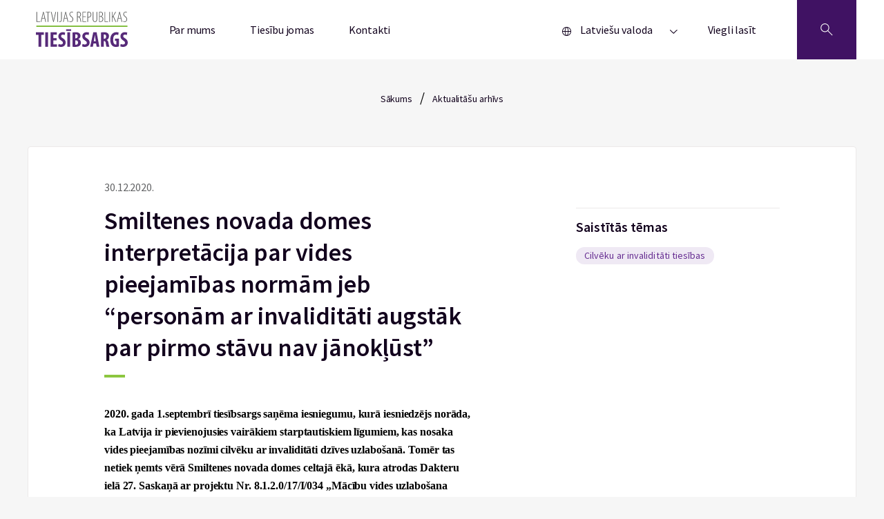

--- FILE ---
content_type: text/html; charset=UTF-8
request_url: https://www.tiesibsargs.lv/news/smiltenes-novada-domes-interpretacija-par-vides-pieejamibas-normam-jeb-personam-ar-invaliditati-augstak-par-pirmo-stavu-nav-janoklust/
body_size: 11301
content:
<!doctype html>

<!--[if lt IE 9]><html class="no-js no-svg ie lt-ie9 lt-ie8 lt-ie7" lang="lv" prefix="og: https://ogp.me/ns#"> <![endif]-->
<!--[if IE 9]><html class="no-js no-svg ie ie9 lt-ie9 lt-ie8" lang="lv" prefix="og: https://ogp.me/ns#"> <![endif]-->
<!--[if gt IE 9]><!--><html class="no-js no-svg" lang="lv" prefix="og: https://ogp.me/ns#"> <!--<![endif]-->
<head>
    <meta charset="UTF-8" />
    <meta name="description" content="Tavs aizstāvis cilvēktiesību jautājumos!">
    <meta http-equiv="Content-Type" content="text/html; charset=UTF-8" />
    <meta http-equiv="X-UA-Compatible" content="IE=edge">
    <meta name="viewport" content="width=device-width, initial-scale=1.0">

        <link rel="apple-touch-icon" sizes="60x60" href="https://www.tiesibsargs.lv/wp-content/themes/tiesibsargs/assets/favicons/apple-touch-icon.png">
    <link rel="icon" type="image/png" sizes="32x32" href="https://www.tiesibsargs.lv/wp-content/themes/tiesibsargs/assets/favicons/favicon-32x32.png">
    <link rel="icon" type="image/png" sizes="16x16" href="https://www.tiesibsargs.lv/wp-content/themes/tiesibsargs/assets/favicons/favicon-16x16.png">
    <link rel="manifest" href="https://www.tiesibsargs.lv/wp-content/themes/tiesibsargs/assets/favicons/site.webmanifest">
    <link rel="mask-icon" href="https://www.tiesibsargs.lv/wp-content/themes/tiesibsargs/assets/favicons/safari-pinned-tab.svg" color="#5bbad5">
    <meta name="msapplication-TileColor" content="#da532c">
    <meta name="theme-color" content="#ffffff">


    <!-- Privacy-friendly analytics by Plausible -->
    <script async src="https://plausible.io/js/pa-CDGdfWsmB5zIPeDxH52D_.js"></script>
    <script>
    window.plausible=window.plausible||function(){(plausible.q=plausible.q||[]).push(arguments)},plausible.init=plausible.init||function(i){plausible.o=i||{}};
    plausible.init()
    </script>



    
<!-- Search Engine Optimization by Rank Math PRO - https://rankmath.com/ -->
<title>Smiltenes novada domes interpretācija par vides pieejamības normām jeb “personām ar invaliditāti augstāk par pirmo stāvu nav jānokļūst” - Tiesībsargs</title>
<meta name="description" content="2020. gada 1.septembrī tiesībsargs saņēma iesniegumu, kurā iesniedzējs norāda, ka Latvija ir pievienojusies vairākiem starptautiskiem līgumiem, kas nosaka vides pieejamības nozīmi cilvēku ar invaliditāti dzīves uzlabošanā. Tomēr tas netiek ņemts vērā Smiltenes novada domes celtajā ēkā, kura atrodas Dakteru ielā 27. Saskaņā ar projektu Nr. 8.1.2.0/17/I/034 „Mācību vides uzlabošana Smiltenes vidusskolā” ir uzbūvēta internāta ēka, kurā nodrošināta pieejamība personām ar invaliditāti tikai ēkas pirmajā stāvā, liedzot jauniešiem ar invaliditāti cieņpilni un līdzvērtīgi piekļūt telpām otrajā un trešajā stāvā."/>
<meta name="robots" content="follow, index, max-snippet:-1, max-video-preview:-1, max-image-preview:large"/>
<link rel="canonical" href="https://www.tiesibsargs.lv/news/smiltenes-novada-domes-interpretacija-par-vides-pieejamibas-normam-jeb-personam-ar-invaliditati-augstak-par-pirmo-stavu-nav-janoklust/" />
<meta property="og:locale" content="lv_LV" />
<meta property="og:type" content="article" />
<meta property="og:title" content="Smiltenes novada domes interpretācija par vides pieejamības normām jeb “personām ar invaliditāti augstāk par pirmo stāvu nav jānokļūst” - Tiesībsargs" />
<meta property="og:description" content="2020. gada 1.septembrī tiesībsargs saņēma iesniegumu, kurā iesniedzējs norāda, ka Latvija ir pievienojusies vairākiem starptautiskiem līgumiem, kas nosaka vides pieejamības nozīmi cilvēku ar invaliditāti dzīves uzlabošanā. Tomēr tas netiek ņemts vērā Smiltenes novada domes celtajā ēkā, kura atrodas Dakteru ielā 27. Saskaņā ar projektu Nr. 8.1.2.0/17/I/034 „Mācību vides uzlabošana Smiltenes vidusskolā” ir uzbūvēta internāta ēka, kurā nodrošināta pieejamība personām ar invaliditāti tikai ēkas pirmajā stāvā, liedzot jauniešiem ar invaliditāti cieņpilni un līdzvērtīgi piekļūt telpām otrajā un trešajā stāvā." />
<meta property="og:url" content="https://www.tiesibsargs.lv/news/smiltenes-novada-domes-interpretacija-par-vides-pieejamibas-normam-jeb-personam-ar-invaliditati-augstak-par-pirmo-stavu-nav-janoklust/" />
<meta property="og:site_name" content="Tiesībsargs" />
<meta property="article:publisher" content="https://www.facebook.com/Tiesibsargs" />
<meta property="fb:app_id" content="357455879894843" />
<meta property="og:image" content="https://www.tiesibsargs.lv/wp-content/uploads/2022/07/share-image1.png" />
<meta property="og:image:secure_url" content="https://www.tiesibsargs.lv/wp-content/uploads/2022/07/share-image1.png" />
<meta property="og:image:width" content="1200" />
<meta property="og:image:height" content="630" />
<meta property="og:image:alt" content="Smiltenes novada domes interpretācija par vides pieejamības normām jeb “personām ar invaliditāti augstāk par pirmo stāvu nav jānokļūst”" />
<meta property="og:image:type" content="image/png" />
<meta name="twitter:card" content="summary_large_image" />
<meta name="twitter:title" content="Smiltenes novada domes interpretācija par vides pieejamības normām jeb “personām ar invaliditāti augstāk par pirmo stāvu nav jānokļūst” - Tiesībsargs" />
<meta name="twitter:description" content="2020. gada 1.septembrī tiesībsargs saņēma iesniegumu, kurā iesniedzējs norāda, ka Latvija ir pievienojusies vairākiem starptautiskiem līgumiem, kas nosaka vides pieejamības nozīmi cilvēku ar invaliditāti dzīves uzlabošanā. Tomēr tas netiek ņemts vērā Smiltenes novada domes celtajā ēkā, kura atrodas Dakteru ielā 27. Saskaņā ar projektu Nr. 8.1.2.0/17/I/034 „Mācību vides uzlabošana Smiltenes vidusskolā” ir uzbūvēta internāta ēka, kurā nodrošināta pieejamība personām ar invaliditāti tikai ēkas pirmajā stāvā, liedzot jauniešiem ar invaliditāti cieņpilni un līdzvērtīgi piekļūt telpām otrajā un trešajā stāvā." />
<meta name="twitter:site" content="@tiesibsargs_lv" />
<meta name="twitter:creator" content="@tiesibsargs_lv" />
<meta name="twitter:image" content="https://www.tiesibsargs.lv/wp-content/uploads/2022/07/share-image1.png" />
<!-- /Rank Math WordPress SEO plugin -->

<link rel='dns-prefetch' href='//cse.google.com' />
<link rel="alternate" type="application/rss+xml" title="Tiesībsargs&raquo; Plūsma" href="https://www.tiesibsargs.lv/feed/" />
<link rel="alternate" type="application/rss+xml" title="Komentāru plūsma" href="https://www.tiesibsargs.lv/comments/feed/" />
<link rel="alternate" title="oEmbed (JSON)" type="application/json+oembed" href="https://www.tiesibsargs.lv/wp-json/oembed/1.0/embed?url=https%3A%2F%2Fwww.tiesibsargs.lv%2Fnews%2Fsmiltenes-novada-domes-interpretacija-par-vides-pieejamibas-normam-jeb-personam-ar-invaliditati-augstak-par-pirmo-stavu-nav-janoklust%2F" />
<link rel="alternate" title="oEmbed (XML)" type="text/xml+oembed" href="https://www.tiesibsargs.lv/wp-json/oembed/1.0/embed?url=https%3A%2F%2Fwww.tiesibsargs.lv%2Fnews%2Fsmiltenes-novada-domes-interpretacija-par-vides-pieejamibas-normam-jeb-personam-ar-invaliditati-augstak-par-pirmo-stavu-nav-janoklust%2F&#038;format=xml" />
<style id='wp-img-auto-sizes-contain-inline-css' type='text/css'>
img:is([sizes=auto i],[sizes^="auto," i]){contain-intrinsic-size:3000px 1500px}
/*# sourceURL=wp-img-auto-sizes-contain-inline-css */
</style>
<style id='wp-emoji-styles-inline-css' type='text/css'>

	img.wp-smiley, img.emoji {
		display: inline !important;
		border: none !important;
		box-shadow: none !important;
		height: 1em !important;
		width: 1em !important;
		margin: 0 0.07em !important;
		vertical-align: -0.1em !important;
		background: none !important;
		padding: 0 !important;
	}
/*# sourceURL=wp-emoji-styles-inline-css */
</style>
<style id='wp-block-library-inline-css' type='text/css'>
:root{--wp-block-synced-color:#7a00df;--wp-block-synced-color--rgb:122,0,223;--wp-bound-block-color:var(--wp-block-synced-color);--wp-editor-canvas-background:#ddd;--wp-admin-theme-color:#007cba;--wp-admin-theme-color--rgb:0,124,186;--wp-admin-theme-color-darker-10:#006ba1;--wp-admin-theme-color-darker-10--rgb:0,107,160.5;--wp-admin-theme-color-darker-20:#005a87;--wp-admin-theme-color-darker-20--rgb:0,90,135;--wp-admin-border-width-focus:2px}@media (min-resolution:192dpi){:root{--wp-admin-border-width-focus:1.5px}}.wp-element-button{cursor:pointer}:root .has-very-light-gray-background-color{background-color:#eee}:root .has-very-dark-gray-background-color{background-color:#313131}:root .has-very-light-gray-color{color:#eee}:root .has-very-dark-gray-color{color:#313131}:root .has-vivid-green-cyan-to-vivid-cyan-blue-gradient-background{background:linear-gradient(135deg,#00d084,#0693e3)}:root .has-purple-crush-gradient-background{background:linear-gradient(135deg,#34e2e4,#4721fb 50%,#ab1dfe)}:root .has-hazy-dawn-gradient-background{background:linear-gradient(135deg,#faaca8,#dad0ec)}:root .has-subdued-olive-gradient-background{background:linear-gradient(135deg,#fafae1,#67a671)}:root .has-atomic-cream-gradient-background{background:linear-gradient(135deg,#fdd79a,#004a59)}:root .has-nightshade-gradient-background{background:linear-gradient(135deg,#330968,#31cdcf)}:root .has-midnight-gradient-background{background:linear-gradient(135deg,#020381,#2874fc)}:root{--wp--preset--font-size--normal:16px;--wp--preset--font-size--huge:42px}.has-regular-font-size{font-size:1em}.has-larger-font-size{font-size:2.625em}.has-normal-font-size{font-size:var(--wp--preset--font-size--normal)}.has-huge-font-size{font-size:var(--wp--preset--font-size--huge)}.has-text-align-center{text-align:center}.has-text-align-left{text-align:left}.has-text-align-right{text-align:right}.has-fit-text{white-space:nowrap!important}#end-resizable-editor-section{display:none}.aligncenter{clear:both}.items-justified-left{justify-content:flex-start}.items-justified-center{justify-content:center}.items-justified-right{justify-content:flex-end}.items-justified-space-between{justify-content:space-between}.screen-reader-text{border:0;clip-path:inset(50%);height:1px;margin:-1px;overflow:hidden;padding:0;position:absolute;width:1px;word-wrap:normal!important}.screen-reader-text:focus{background-color:#ddd;clip-path:none;color:#444;display:block;font-size:1em;height:auto;left:5px;line-height:normal;padding:15px 23px 14px;text-decoration:none;top:5px;width:auto;z-index:100000}html :where(.has-border-color){border-style:solid}html :where([style*=border-top-color]){border-top-style:solid}html :where([style*=border-right-color]){border-right-style:solid}html :where([style*=border-bottom-color]){border-bottom-style:solid}html :where([style*=border-left-color]){border-left-style:solid}html :where([style*=border-width]){border-style:solid}html :where([style*=border-top-width]){border-top-style:solid}html :where([style*=border-right-width]){border-right-style:solid}html :where([style*=border-bottom-width]){border-bottom-style:solid}html :where([style*=border-left-width]){border-left-style:solid}html :where(img[class*=wp-image-]){height:auto;max-width:100%}:where(figure){margin:0 0 1em}html :where(.is-position-sticky){--wp-admin--admin-bar--position-offset:var(--wp-admin--admin-bar--height,0px)}@media screen and (max-width:600px){html :where(.is-position-sticky){--wp-admin--admin-bar--position-offset:0px}}

/*# sourceURL=wp-block-library-inline-css */
</style><style id='global-styles-inline-css' type='text/css'>
:root{--wp--preset--aspect-ratio--square: 1;--wp--preset--aspect-ratio--4-3: 4/3;--wp--preset--aspect-ratio--3-4: 3/4;--wp--preset--aspect-ratio--3-2: 3/2;--wp--preset--aspect-ratio--2-3: 2/3;--wp--preset--aspect-ratio--16-9: 16/9;--wp--preset--aspect-ratio--9-16: 9/16;--wp--preset--color--black: #000000;--wp--preset--color--cyan-bluish-gray: #abb8c3;--wp--preset--color--white: #ffffff;--wp--preset--color--pale-pink: #f78da7;--wp--preset--color--vivid-red: #cf2e2e;--wp--preset--color--luminous-vivid-orange: #ff6900;--wp--preset--color--luminous-vivid-amber: #fcb900;--wp--preset--color--light-green-cyan: #7bdcb5;--wp--preset--color--vivid-green-cyan: #00d084;--wp--preset--color--pale-cyan-blue: #8ed1fc;--wp--preset--color--vivid-cyan-blue: #0693e3;--wp--preset--color--vivid-purple: #9b51e0;--wp--preset--gradient--vivid-cyan-blue-to-vivid-purple: linear-gradient(135deg,rgb(6,147,227) 0%,rgb(155,81,224) 100%);--wp--preset--gradient--light-green-cyan-to-vivid-green-cyan: linear-gradient(135deg,rgb(122,220,180) 0%,rgb(0,208,130) 100%);--wp--preset--gradient--luminous-vivid-amber-to-luminous-vivid-orange: linear-gradient(135deg,rgb(252,185,0) 0%,rgb(255,105,0) 100%);--wp--preset--gradient--luminous-vivid-orange-to-vivid-red: linear-gradient(135deg,rgb(255,105,0) 0%,rgb(207,46,46) 100%);--wp--preset--gradient--very-light-gray-to-cyan-bluish-gray: linear-gradient(135deg,rgb(238,238,238) 0%,rgb(169,184,195) 100%);--wp--preset--gradient--cool-to-warm-spectrum: linear-gradient(135deg,rgb(74,234,220) 0%,rgb(151,120,209) 20%,rgb(207,42,186) 40%,rgb(238,44,130) 60%,rgb(251,105,98) 80%,rgb(254,248,76) 100%);--wp--preset--gradient--blush-light-purple: linear-gradient(135deg,rgb(255,206,236) 0%,rgb(152,150,240) 100%);--wp--preset--gradient--blush-bordeaux: linear-gradient(135deg,rgb(254,205,165) 0%,rgb(254,45,45) 50%,rgb(107,0,62) 100%);--wp--preset--gradient--luminous-dusk: linear-gradient(135deg,rgb(255,203,112) 0%,rgb(199,81,192) 50%,rgb(65,88,208) 100%);--wp--preset--gradient--pale-ocean: linear-gradient(135deg,rgb(255,245,203) 0%,rgb(182,227,212) 50%,rgb(51,167,181) 100%);--wp--preset--gradient--electric-grass: linear-gradient(135deg,rgb(202,248,128) 0%,rgb(113,206,126) 100%);--wp--preset--gradient--midnight: linear-gradient(135deg,rgb(2,3,129) 0%,rgb(40,116,252) 100%);--wp--preset--font-size--small: 13px;--wp--preset--font-size--medium: 20px;--wp--preset--font-size--large: 36px;--wp--preset--font-size--x-large: 42px;--wp--preset--spacing--20: 0.44rem;--wp--preset--spacing--30: 0.67rem;--wp--preset--spacing--40: 1rem;--wp--preset--spacing--50: 1.5rem;--wp--preset--spacing--60: 2.25rem;--wp--preset--spacing--70: 3.38rem;--wp--preset--spacing--80: 5.06rem;--wp--preset--shadow--natural: 6px 6px 9px rgba(0, 0, 0, 0.2);--wp--preset--shadow--deep: 12px 12px 50px rgba(0, 0, 0, 0.4);--wp--preset--shadow--sharp: 6px 6px 0px rgba(0, 0, 0, 0.2);--wp--preset--shadow--outlined: 6px 6px 0px -3px rgb(255, 255, 255), 6px 6px rgb(0, 0, 0);--wp--preset--shadow--crisp: 6px 6px 0px rgb(0, 0, 0);}:where(.is-layout-flex){gap: 0.5em;}:where(.is-layout-grid){gap: 0.5em;}body .is-layout-flex{display: flex;}.is-layout-flex{flex-wrap: wrap;align-items: center;}.is-layout-flex > :is(*, div){margin: 0;}body .is-layout-grid{display: grid;}.is-layout-grid > :is(*, div){margin: 0;}:where(.wp-block-columns.is-layout-flex){gap: 2em;}:where(.wp-block-columns.is-layout-grid){gap: 2em;}:where(.wp-block-post-template.is-layout-flex){gap: 1.25em;}:where(.wp-block-post-template.is-layout-grid){gap: 1.25em;}.has-black-color{color: var(--wp--preset--color--black) !important;}.has-cyan-bluish-gray-color{color: var(--wp--preset--color--cyan-bluish-gray) !important;}.has-white-color{color: var(--wp--preset--color--white) !important;}.has-pale-pink-color{color: var(--wp--preset--color--pale-pink) !important;}.has-vivid-red-color{color: var(--wp--preset--color--vivid-red) !important;}.has-luminous-vivid-orange-color{color: var(--wp--preset--color--luminous-vivid-orange) !important;}.has-luminous-vivid-amber-color{color: var(--wp--preset--color--luminous-vivid-amber) !important;}.has-light-green-cyan-color{color: var(--wp--preset--color--light-green-cyan) !important;}.has-vivid-green-cyan-color{color: var(--wp--preset--color--vivid-green-cyan) !important;}.has-pale-cyan-blue-color{color: var(--wp--preset--color--pale-cyan-blue) !important;}.has-vivid-cyan-blue-color{color: var(--wp--preset--color--vivid-cyan-blue) !important;}.has-vivid-purple-color{color: var(--wp--preset--color--vivid-purple) !important;}.has-black-background-color{background-color: var(--wp--preset--color--black) !important;}.has-cyan-bluish-gray-background-color{background-color: var(--wp--preset--color--cyan-bluish-gray) !important;}.has-white-background-color{background-color: var(--wp--preset--color--white) !important;}.has-pale-pink-background-color{background-color: var(--wp--preset--color--pale-pink) !important;}.has-vivid-red-background-color{background-color: var(--wp--preset--color--vivid-red) !important;}.has-luminous-vivid-orange-background-color{background-color: var(--wp--preset--color--luminous-vivid-orange) !important;}.has-luminous-vivid-amber-background-color{background-color: var(--wp--preset--color--luminous-vivid-amber) !important;}.has-light-green-cyan-background-color{background-color: var(--wp--preset--color--light-green-cyan) !important;}.has-vivid-green-cyan-background-color{background-color: var(--wp--preset--color--vivid-green-cyan) !important;}.has-pale-cyan-blue-background-color{background-color: var(--wp--preset--color--pale-cyan-blue) !important;}.has-vivid-cyan-blue-background-color{background-color: var(--wp--preset--color--vivid-cyan-blue) !important;}.has-vivid-purple-background-color{background-color: var(--wp--preset--color--vivid-purple) !important;}.has-black-border-color{border-color: var(--wp--preset--color--black) !important;}.has-cyan-bluish-gray-border-color{border-color: var(--wp--preset--color--cyan-bluish-gray) !important;}.has-white-border-color{border-color: var(--wp--preset--color--white) !important;}.has-pale-pink-border-color{border-color: var(--wp--preset--color--pale-pink) !important;}.has-vivid-red-border-color{border-color: var(--wp--preset--color--vivid-red) !important;}.has-luminous-vivid-orange-border-color{border-color: var(--wp--preset--color--luminous-vivid-orange) !important;}.has-luminous-vivid-amber-border-color{border-color: var(--wp--preset--color--luminous-vivid-amber) !important;}.has-light-green-cyan-border-color{border-color: var(--wp--preset--color--light-green-cyan) !important;}.has-vivid-green-cyan-border-color{border-color: var(--wp--preset--color--vivid-green-cyan) !important;}.has-pale-cyan-blue-border-color{border-color: var(--wp--preset--color--pale-cyan-blue) !important;}.has-vivid-cyan-blue-border-color{border-color: var(--wp--preset--color--vivid-cyan-blue) !important;}.has-vivid-purple-border-color{border-color: var(--wp--preset--color--vivid-purple) !important;}.has-vivid-cyan-blue-to-vivid-purple-gradient-background{background: var(--wp--preset--gradient--vivid-cyan-blue-to-vivid-purple) !important;}.has-light-green-cyan-to-vivid-green-cyan-gradient-background{background: var(--wp--preset--gradient--light-green-cyan-to-vivid-green-cyan) !important;}.has-luminous-vivid-amber-to-luminous-vivid-orange-gradient-background{background: var(--wp--preset--gradient--luminous-vivid-amber-to-luminous-vivid-orange) !important;}.has-luminous-vivid-orange-to-vivid-red-gradient-background{background: var(--wp--preset--gradient--luminous-vivid-orange-to-vivid-red) !important;}.has-very-light-gray-to-cyan-bluish-gray-gradient-background{background: var(--wp--preset--gradient--very-light-gray-to-cyan-bluish-gray) !important;}.has-cool-to-warm-spectrum-gradient-background{background: var(--wp--preset--gradient--cool-to-warm-spectrum) !important;}.has-blush-light-purple-gradient-background{background: var(--wp--preset--gradient--blush-light-purple) !important;}.has-blush-bordeaux-gradient-background{background: var(--wp--preset--gradient--blush-bordeaux) !important;}.has-luminous-dusk-gradient-background{background: var(--wp--preset--gradient--luminous-dusk) !important;}.has-pale-ocean-gradient-background{background: var(--wp--preset--gradient--pale-ocean) !important;}.has-electric-grass-gradient-background{background: var(--wp--preset--gradient--electric-grass) !important;}.has-midnight-gradient-background{background: var(--wp--preset--gradient--midnight) !important;}.has-small-font-size{font-size: var(--wp--preset--font-size--small) !important;}.has-medium-font-size{font-size: var(--wp--preset--font-size--medium) !important;}.has-large-font-size{font-size: var(--wp--preset--font-size--large) !important;}.has-x-large-font-size{font-size: var(--wp--preset--font-size--x-large) !important;}
/*# sourceURL=global-styles-inline-css */
</style>

<style id='classic-theme-styles-inline-css' type='text/css'>
/*! This file is auto-generated */
.wp-block-button__link{color:#fff;background-color:#32373c;border-radius:9999px;box-shadow:none;text-decoration:none;padding:calc(.667em + 2px) calc(1.333em + 2px);font-size:1.125em}.wp-block-file__button{background:#32373c;color:#fff;text-decoration:none}
/*# sourceURL=/wp-includes/css/classic-themes.min.css */
</style>
<link rel='stylesheet' id='pb-accordion-blocks-style-css' href='https://www.tiesibsargs.lv/wp-content/plugins/accordion-blocks/build/index.css?ver=1768911890' type='text/css' media='all' />
<link rel='stylesheet' id='style-css' href='https://www.tiesibsargs.lv/wp-content/themes/tiesibsargs/assets/generated-css/single-news.b3beb837.css?ver=1.0' type='text/css' media='screen' />
<script type="text/javascript" src="https://www.tiesibsargs.lv/wp-includes/js/jquery/jquery.min.js?ver=3.7.1" id="jquery-core-js"></script>
<script type="text/javascript" src="https://www.tiesibsargs.lv/wp-includes/js/jquery/jquery-migrate.min.js?ver=3.4.1" id="jquery-migrate-js"></script>
<script type="text/javascript" src="https://cse.google.com/cse.js?cx=4ecf8b2ada6dbb67b&amp;ver=6.9" id="google-search-js"></script>
<link rel="https://api.w.org/" href="https://www.tiesibsargs.lv/wp-json/" /><link rel="alternate" title="JSON" type="application/json" href="https://www.tiesibsargs.lv/wp-json/wp/v2/news/2462" /><link rel="EditURI" type="application/rsd+xml" title="RSD" href="https://www.tiesibsargs.lv/xmlrpc.php?rsd" />
<meta name="generator" content="WordPress 6.9" />
<link rel='shortlink' href='https://www.tiesibsargs.lv/?p=2462' />

</head>
		
	<body class="wp-singular news-template-default single single-news postid-2462 wp-theme-tiesibsargs" data-template="base.twig">

  <div class="site">
    
          <header role="banner" class="header" aria-label="Lapas galvene">
        

            
  <div class="wrapper">
    <div class="header__content">
      <div class="header__logo">
        <a href="https://www.tiesibsargs.lv/">
          <img src="https://www.tiesibsargs.lv/wp-content/themes/tiesibsargs/assets/img/logo.svg" alt="tiesibsargs.lv atgriezties sākumlapā">
        </a>
      </div>
      
      <nav role="navigation" class="header__nav" aria-label='Galvenes navigācija'>
       
        <div class="menu js-menu">
  <button class="menu__btn" type="button" id="menubutton-menu1" aria-haspopup="true" aria-controls="menu1">
        <span class="menu__btn-text">Izvēlne</span>
    










    <svg width="12px" height="6px" viewBox="0 0 12 6" version="1.1" xmlns="http://www.w3.org/2000/svg" xmlns:xlink="http://www.w3.org/1999/xlink">
    <g stroke="none" stroke-width="1" fill="none" fill-rule="evenodd">
        <g transform="translate(-219.000000, -33.000000)" fill="#12021D">
            <g transform="translate(0.000000, -1.000000)">
                <g transform="translate(145.000000, 0.000000)">
                    <g transform="translate(21.810066, 27.000000)">
                        <g transform="translate(58.500000, 10.000000) scale(1, -1) rotate(-180.000000) translate(-58.500000, -10.000000) translate(53.000000, 7.000000)">
                            <polygon points="5.5 6 0 0.736842105 0.77 0 5.5 4.52631579 10.23 0 11 0.736842105"></polygon>
                        </g>
                    </g>
                </g>
            </g>
        </g>
    </g>
</svg>











  </button>

  <ul id="menu1" role="menu" aria-labelledby="menubutton-menu1" class="menu__items">
          <li role="none" class="menu__item menu-item menu-item-type-post_type menu-item-object-page menu-item-202">
        <a role="menuitem" href="https://www.tiesibsargs.lv/par-mums/" class="menu__link">Par mums</a>
      </li>
          <li role="none" class="menu__item menu-item menu-item-type-post_type menu-item-object-page menu-item-326">
        <a role="menuitem" href="https://www.tiesibsargs.lv/tiesibu-jomas/" class="menu__link">Tiesību jomas</a>
      </li>
          <li role="none" class="menu__item menu-item menu-item-type-post_type menu-item-object-page menu-item-201">
        <a role="menuitem" href="https://www.tiesibsargs.lv/kontakti/" class="menu__link">Kontakti</a>
      </li>
              <div class="menu__lang">
        <div class="menu js-menu">
  <button class="menu__btn" type="button" id="menubutton-menu2" aria-haspopup="true" aria-controls="menu2">
          











<svg width="13px" height="13px" viewBox="0 0 13 13" version="1.1" xmlns="http://www.w3.org/2000/svg" xmlns:xlink="http://www.w3.org/1999/xlink">
    <title>Language</title>
    <g stroke="none" stroke-width="1" fill="none" fill-rule="evenodd">
        <g transform="translate(-33.000000, -307.000000)" fill="#12021D">
            <g transform="translate(33.000000, 304.000000)">
                <g transform="translate(0.000000, 3.000000)">
                    <path d="M6.5,0 C2.91014913,0 0,2.91014913 0,6.5 C0,10.0898509 2.91014913,13 6.5,13 C10.0898509,13 13,10.0898509 13,6.5 C13,4.77609282 12.3151805,3.12279238 11.0961941,1.90380592 C9.87720762,0.684819462 8.22390718,0 6.5,0 Z M12.0714286,6.03571429 L9.28571429,6.03571429 C9.23151766,4.32578999 8.78852575,2.6506772 7.99035714,1.1375 C10.2427974,1.75363235 11.8720084,3.70905625 12.0714286,6.03571429 L12.0714286,6.03571429 Z M6.5,12.0714286 C6.39642615,12.0783836 6.29250242,12.0783836 6.18892857,12.0714286 C5.22706121,10.5375155 4.69323663,8.77413101 4.64285714,6.96428571 L8.35714286,6.96428571 C8.31095299,8.77282895 7.7819662,10.5361182 6.825,12.0714286 C6.7167997,12.0790212 6.6082003,12.0790212 6.5,12.0714286 L6.5,12.0714286 Z M4.64285714,6.03571429 C4.68904701,4.22717105 5.2180338,2.46388176 6.175,0.928571429 C6.38173041,0.905341245 6.59041245,0.905341245 6.79714286,0.928571429 C7.76391396,2.46108393 8.30257712,4.22456451 8.35714286,6.03571429 L4.64285714,6.03571429 Z M4.99571429,1.1375 C4.2023873,2.65183522 3.76417465,4.32688722 3.71428571,6.03571429 L0.928571429,6.03571429 C1.12799163,3.70905625 2.75720263,1.75363235 5.00964286,1.1375 L4.99571429,1.1375 Z M0.951785714,6.96428571 L3.7375,6.96428571 C3.78595238,8.67274746 4.22257206,10.3477793 5.01428571,11.8625 C2.76914679,11.2398126 1.14856283,9.28585138 0.951785714,6.96428571 Z M7.99035714,11.8625 C8.78852575,10.3493228 9.23151766,8.67421001 9.28571429,6.96428571 L12.0714286,6.96428571 C11.8720084,9.29094375 10.2427974,11.2463676 7.99035714,11.8625 Z"></path>
                </g>
            </g>
        </g>
    </g>
</svg>










        <span class="menu__btn-text">Latviešu valoda</span>
    










    <svg width="12px" height="6px" viewBox="0 0 12 6" version="1.1" xmlns="http://www.w3.org/2000/svg" xmlns:xlink="http://www.w3.org/1999/xlink">
    <g stroke="none" stroke-width="1" fill="none" fill-rule="evenodd">
        <g transform="translate(-219.000000, -33.000000)" fill="#12021D">
            <g transform="translate(0.000000, -1.000000)">
                <g transform="translate(145.000000, 0.000000)">
                    <g transform="translate(21.810066, 27.000000)">
                        <g transform="translate(58.500000, 10.000000) scale(1, -1) rotate(-180.000000) translate(-58.500000, -10.000000) translate(53.000000, 7.000000)">
                            <polygon points="5.5 6 0 0.736842105 0.77 0 5.5 4.52631579 10.23 0 11 0.736842105"></polygon>
                        </g>
                    </g>
                </g>
            </g>
        </g>
    </g>
</svg>











  </button>

  <ul id="menu2" role="menu" aria-labelledby="menubutton-menu2" class="menu__items">
          <li role="none" class="menu__item lang-item lang-item-7 lang-item-lv current-lang lang-item-first menu-item menu-item-type-custom menu-item-object-custom menu-item-375-lv">
        <a role="menuitem" href="https://www.tiesibsargs.lv/news/smiltenes-novada-domes-interpretacija-par-vides-pieejamibas-normam-jeb-personam-ar-invaliditati-augstak-par-pirmo-stavu-nav-janoklust/" class="menu__link">Latviešu valoda</a>
      </li>
          <li role="none" class="menu__item lang-item lang-item-10 lang-item-en no-translation menu-item menu-item-type-custom menu-item-object-custom menu-item-375-en">
        <a role="menuitem" href="https://www.tiesibsargs.lv/en/homepage/" class="menu__link">English</a>
      </li>
          <li role="none" class="menu__item lang-item lang-item-15 lang-item-ru no-translation menu-item menu-item-type-custom menu-item-object-custom menu-item-375-ru">
        <a role="menuitem" href="https://www.tiesibsargs.lv/ru/homepage-rus/" class="menu__link">Русский</a>
      </li>
          </ul>
</div>        <a class="menu__link menu__link--lang" aria-label="Viegli lasīt"  href="https://www.tiesibsargs.lv/viegli-lasit/">Viegli lasīt</a>
              </div>
      </ul>
</div>      </nav>

      <button type="button" class="header__search" aria-label='Atveriet meklēšanu'>
        



<svg version="1.1" viewBox="0 0 700 700" xmlns="http://www.w3.org/2000/svg" xmlns:xlink="http://www.w3.org/1999/xlink">
    <g>
        <path d="m624.88 530.12-204.02-204c29.996-35.688 46.422-80.301 46.422-127.48 0-53.059-20.66-102.95-58.184-140.46-37.52-37.512-87.406-58.172-140.46-58.172-53.059 0-102.95 20.66-140.45 58.184-77.441 77.453-77.441 203.46 0 280.92 37.508 37.52 87.395 58.184 140.45 58.184 47.168 0 91.793-16.414 127.48-46.422l204 204zm-471.95-215.77c-63.793-63.805-63.793-167.62 0-231.42 30.906-30.902 71.996-47.926 115.71-47.926 43.715 0 84.805 17.023 115.71 47.926 30.906 30.906 47.926 71.996 47.926 115.71 0 43.715-17.023 84.805-47.926 115.71-30.906 30.906-72.008 47.926-115.71 47.926s-84.805-17.012-115.71-47.926z"/>
    </g>
</svg>


















      </button>
    </div>
  </div>
  <section class="header__container">
    <div class="wrapper">
      <div class='header__search-block'>
        <h2 class="header__search-title">Meklēt tīmekļa vietnē</h2>
        <div class="gcse-searchbox-only" data-resultsUrl="https://www.tiesibsargs.lv/google-mekletajs"></div>
         <div class="header__google">
            <div class="header__notif-box header__notif-box--google">
              <div class="header__notif-block--basis">
                    













<svg width="36px" height="36px" version="1.1" viewBox="0 0 700 700" xmlns="http://www.w3.org/2000/svg" xmlns:xlink="http://www.w3.org/1999/xlink">
 <g>
  <path d="m366.8 179.2v151.2c0 9.2773-7.5195 16.801-16.801 16.801-9.2773 0-16.801-7.5195-16.801-16.801v-151.2c0-9.2773 7.5195-16.801 16.801-16.801 9.2773 0 16.801 7.5234 16.801 16.801z"/>
  <path d="m366.8 385v8.3984c0 9.2773-7.5195 16.801-16.801 16.801-9.2773 0-16.801-7.5195-16.801-16.801v-8.3984c0-9.2773 7.5195-16.801 16.801-16.801 9.2773 0 16.801 7.5234 16.801 16.801z"/>
  <path d="m350 61.602c-120.43 0-218.4 97.973-218.4 218.4 0 120.43 97.973 218.4 218.4 218.4 120.43 0 218.4-97.973 218.4-218.4 0-120.43-97.969-218.4-218.4-218.4zm0 403.2c-101.9 0-184.8-82.902-184.8-184.8s82.902-184.8 184.8-184.8 184.8 82.902 184.8 184.8-82.902 184.8-184.8 184.8z"/>
 </g>
</svg>









              <p class="header__notif-text">Pirms uzsākat meklēšanu, vēlamies informēt, ka meklēšana tiek nodrošināta, izmantojot Google pakalpojumus. Spiežot pogu “meklēt”, Jūs piekrītat Google pakalpojumu nosacījumiem.
                              </p>
              </div>
              <div class="header__notif-block--basis">
              <button class="header__google-cancel" aria-label="Aizvērt poga"></button>
              </div>
            </div>
        </div>
        <section class="header__search-box">
                                        <div class="header__search-items">
              <h2 class="header__search-title">Meklētākās tēmas</h2>
              <ul>
                                                                      <li><a href="https://www.tiesibsargs.lv/theme/cilveku-ar-invaliditati-tiesibas/" class="header__search-link">Cilvēku ar invaliditāti tiesības</a></li>
                                                                      <li><a href="https://www.tiesibsargs.lv/theme/diskriminacija/" class="header__search-link">Diskriminācija</a></li>
                                                                      <li><a href="https://www.tiesibsargs.lv/theme/pilsoniskas-un-politiskas-tiesibas/velesanu-tiesibas/" class="header__search-link">Vēlēšanu tiesības</a></li>
                              </ul>
            </div>
                  </section>
      </div>
    </div>
  </section>
</header>
    
    <main id="content" role="main" class="page" aria-hidden="false" aria-label="Lapas saturs">
                  <div class="single-news">
        <div class="hero hero--personal">
                    
                            <a href="https://www.tiesibsargs.lv/" class="hero__text">Sākums</a>
                <span class="hero__devider">/</span>
                                
                            <a href="https://www.tiesibsargs.lv/news/" class="hero__text">Aktualitāšu arhīvs</a>
                        </div>
 




        <div class="wrapper">
            <section class="single-news__descr">
                <div class="single-news__block">
                    <time class="single-news__time">30.12.2020.</time>
                    <h1 class="single-news__main-title">Smiltenes novada domes interpretācija par vides pieejamības normām jeb “personām ar invaliditāti augstāk par pirmo stāvu nav jānokļūst”</h1>
                    <div class="text-editor"></p>
<p style='color: rgb(0, 0, 0); font-family: "Times New Roman"; font-size: medium;'><strong>2020. gada 1.septembrī tiesībsargs saņēma iesniegumu, kurā iesniedzējs norāda, ka Latvija ir pievienojusies vairākiem starptautiskiem līgumiem, kas nosaka vides pieejamības nozīmi cilvēku ar invaliditāti dzīves uzlabošanā. Tomēr tas netiek ņemts vērā Smiltenes novada domes celtajā ēkā, kura atrodas Dakteru ielā 27. Saskaņā ar projektu Nr. 8.1.2.0/17/I/034 „Mācību vides uzlabošana Smiltenes vidusskolā” ir uzbūvēta internāta ēka, kurā nodrošināta pieejamība personām ar invaliditāti tikai ēkas pirmajā stāvā, liedzot jauniešiem ar invaliditāti cieņpilni un līdzvērtīgi piekļūt telpām otrajā un trešajā stāvā.</strong></p>
<p style='color: rgb(0, 0, 0); font-family: "Times New Roman"; font-size: medium;'>Smiltenes novada dome uzskata, ka ēka neesot kā publiska būve Būvnormatīva “Publiskas būves” izpratnē. Dome, pamatojoties uz Būvnormatīvu “Dzīvojamās ēkas”, secinājusi, ka lifts nav nepieciešams, jo dzīvojamās ēkas telpas cilvēkiem ar kustību traucējumiem atrodas tikai ēkas pirmajā stāvā. Dome noliedza to, ka tas ietekmētu jauniešu ar invaliditāti dzīvi ēkā, jo otrajā un trešajā stāvā atrodas citu jauniešu istabiņas un netiek nodrošināti publiski pakalpojumi.</p>
<p style='color: rgb(0, 0, 0); font-family: "Times New Roman"; font-size: medium;'>Tiesībsargs Juris Jansons uzskata, ka “Smiltenes novada domes skaidrojumi un argumenti nav attaisnojami ar Domes iespējamo kļūdīšanos normatīvo aktu interpretācijā, bet ir apzināti maldinoši, lai attaisnotu savu neizdarību.”</p>
<p style='color: rgb(0, 0, 0); font-family: "Times New Roman"; font-size: medium;'>Personas ar invaliditāti patstāvīga nokļūšana otrajā un trešajā stāvā nav saistāma ar to, vai šajos stāvos tiek nodrošināti publiski pakalpojumi, bet ar to, vai personai ir tiesības tur nokļūt. Pieejamas vides pamatprasība, kas noteikta arī Latvijas normatīvajos aktos ir, ka persona ar invaliditāti var patstāvīgi nokļūt tur, kur tā vēlas un saņemt pakalpojumus līdzvērtīgi pārējiem sabiedrības locekļiem.</p>
<p style='color: rgb(0, 0, 0); font-family: "Times New Roman"; font-size: medium;'>Tiesībsargs ir izskatījis pārbaudes lietu un sniedzis atzinumu, uzsverot, ka Smiltenes novada dome nepareizi interpretējusi publiskas būves statusu, kā arī nav izpildījusi būvniecības normatīvā regulējuma prasības pieejamas vides nodrošināšanā. Trīs stāvu jaunbūvē nav izbūvēts lifts vai cits risinājums personu ar invaliditāti patstāvīgai lietošanai, lai tās nokļūtu ēkas otrajā un trešajā stāvā.</p>
<p style='color: rgb(0, 0, 0); font-family: "Times New Roman"; font-size: medium;'>Vienlaikus tiesībsargs atzina, ka Smiltenes novada dome nav ievērojusi arī labas pārvaldības principu. Apzinoties lifta šī brīža izbūves finansiālo ietekmi uz pašvaldības budžetu, tiesībsargs aicināja Smiltenes novada domi lūgt attiecīgās jomas ekspertu</p>
<p style='color: rgb(0, 0, 0); font-family: "Times New Roman"; font-size: medium;'>viedokli un kopīgi izvērtēt, vai internātā nav iespējams ierīkot citu risinājumu, kas būtu piemērots personām ar invaliditāti patstāvīgai lietošanai.</p>
<p style='color: rgb(0, 0, 0); font-family: "Times New Roman"; font-size: medium;'>Tiesībsargs arī aicināja Labklājības un Ekonomikas ministrijas izstrādāt vienotu kritēriju metodoloģiju attiecībā uz atkāpes principa “nesamērīgs slogs” aprēķināšanu katrā individuālā būvniecības gadījumā attiecībā uz vides pieejamības nodrošināšanu, kā tas ir noteikts ANO konvencijā par cilvēku ar invaliditāti tiesībām.</p>
</div>

                                    </div>

                                    <div class="single-news__related">
                        <h3 class="single-news__subtitle">Saistītās tēmas</h3>
                        <ul>
                                                                                                                    <li>
                                    <a class="single-news__related-link" aria-label="Cilvēku ar invaliditāti tiesības" href="https://www.tiesibsargs.lv/theme/cilveku-ar-invaliditati-tiesibas/">Cilvēku ar invaliditāti tiesības</a>
                                <li>
                                                    </ul>
                    </div>
                            </section>

                            <div class="single-news__box">
                    <h2 class="single-news__title">Citas aktualitātes</h2>
                                                                                <article class="card-article card-article--news">
    <div class="card-article__box">
                        <time class="card-article__time" >17.01.2026.</time>
                    
    </div>
    
    <div>
                
        
                    <div class="card-article__tags">
            <a href="https://www.tiesibsargs.lv/news/tiesibsardzei-pieskirtas-tiesibas-maksliga-intelekta-uzraudzibai/" class="card-article__title-link">
                                <h3 class="card-article__title">Tiesībsardzei piešķirtas jaunas tiesības mākslīgā intelekta uzraudzībai</h3>
                            </a>

                            <ul class="card-article__items">
                                </ul>
            </div>
</article>
 
                                                                                <article class="card-article card-article--news">
    <div class="card-article__box">
                        <time class="card-article__time" >15.01.2026.</time>
                    
    </div>
    
    <div>
                
        
                    <div class="card-article__tags">
            <a href="https://www.tiesibsargs.lv/news/tiesibsardzes-konsultacijas-ar-sogad/" class="card-article__title-link">
                                <h3 class="card-article__title">Tiesībsardzes konsultācijas arī šogad &#8211; pensiju jautājumi, saskarsmes tiesības, pakalpojumi Ukrainas pilsoņiem</h3>
                            </a>

                            <ul class="card-article__items">
                                </ul>
            </div>
</article>
 
                                                                                <article class="card-article card-article--news">
    <div class="card-article__box">
                        <time class="card-article__time" >15.01.2026.</time>
                    
    </div>
    
    <div>
                
        
                    <div class="card-article__tags">
            <a href="https://www.tiesibsargs.lv/news/tiesibsardze-tiekas-ar-rigas-domes-priekssedetaju-viesturu-kleinbergu/" class="card-article__title-link">
                                <h3 class="card-article__title">Tiesībsardze tiekas ar Rīgas domes priekšsēdētāju Viesturu Kleinbergu &#8211; fokusā bāriņtiesas darbs,  bērnu un jauniešu tiesību aizsardzība</h3>
                            </a>

                            <ul class="card-article__items">
                                </ul>
            </div>
</article>
 
                                            <a class="single-news__link" aria-label="Visas aktualitātes" href="https://www.tiesibsargs.lv/news/">Visas aktualitātes</a>
                </div>
                        
            
        </div>
    </div>
    </main>

          <footer role="contentinfo" class="footer" id="kontakti" aria-label="Lapas kājene">
      <div class="wrapper footer__blocks">
    <section class="footer__info">
      <h2 class="footer__title">Tiesībsarga birojs</h2>
      <a class="footer__text footer__text--address" aria-label=" Adrese" href="https://goo.gl/maps/TQFXA6uTcesJpn8u8" title="Atvērt Google kartē Baznīcas iela 25<br />
Rīga <br />
LV-1010" target="_blank">Baznīcas iela 25<br />
Rīga <br />
LV-1010</a>
      <a href="tel:+371 25576154 (juridiska konsultācija)" aria-label="Vispirms tālrunis" class="footer__text footer__text--phone" title="Zvanīt uz +371 25576154 (juridiska konsultācija)">+371 25576154 (juridiska konsultācija)</a>      <a href="tel:+371 26191011 (juridiska konsultācija)" aria-label="Otrais tālrunis" class="footer__text footer__text--phone" title="Zvanīt uz +371 26191011 (juridiska konsultācija)">+371 26191011 (juridiska konsultācija)</a>      <a href="tel:+371 67686768 (dokumentu aprite)" aria-label="Phone third" class="footer__text footer__text--phone" title="Zvanīt uz +371 67686768 (dokumentu aprite)">+371 67686768 (dokumentu aprite)</a>      <a href="mailto:tiesibsargs@tiesibsargs.lv" aria-label="E-pasts" class="footer__text" title="Rakstīt uz tiesibsargs@tiesibsargs.lv">tiesibsargs@tiesibsargs.lv</a>    </section>
        <nav role="navigation" aria-label="Kājenes navigācija">
            <ul class="footer__nav">
                  <li>
            <h3 class="footer__text footer__subtitle">Par iestādi</h3>
            <ul>
                              <li class="menu-item menu-item-type-post_type menu-item-object-page menu-item-206">
                  <a href="https://www.tiesibsargs.lv/par-mums/" class="footer__text" title="Go to Par mums">Par mums</a>
                </li>
                          </ul>
          </li>
                  <li>
            <h3 class="footer__text footer__subtitle">Resursi</h3>
            <ul>
                              <li class="menu-item menu-item-type-post_type menu-item-object-page menu-item-1752">
                  <a href="https://www.tiesibsargs.lv/resursu-datubaze/" class="footer__text" title="Go to Meklēt pēc atslēgvārda">Meklēt pēc atslēgvārda</a>
                </li>
                              <li class="menu-item menu-item-type-post_type menu-item-object-page menu-item-513">
                  <a href="https://www.tiesibsargs.lv/tiesibu-jomas/" class="footer__text" title="Go to Pārlūkot tiesību jomas">Pārlūkot tiesību jomas</a>
                </li>
                          </ul>
          </li>
                  <li>
            <h3 class="footer__text footer__subtitle">Saziņa</h3>
            <ul>
                              <li class="menu-item menu-item-type-post_type menu-item-object-page menu-item-509">
                  <a href="https://www.tiesibsargs.lv/kontakti/" class="footer__text" title="Go to Kontakti">Kontakti</a>
                </li>
                              <li class="menu-item menu-item-type-post_type menu-item-object-page menu-item-510">
                  <a href="https://www.tiesibsargs.lv/kontakti/iesniegums/" class="footer__text" title="Go to Iesniegums">Iesniegums</a>
                </li>
                              <li class="menu-item menu-item-type-post_type menu-item-object-page menu-item-511">
                  <a href="https://www.tiesibsargs.lv/kontakti/darbinieku-kontakti/" class="footer__text" title="Go to Darbinieku kontakti">Darbinieku kontakti</a>
                </li>
                          </ul>
          </li>
                                  <li>
            <ul class="list-social">
        <li>
        <h3 class="list-social__title">Sekojiet mums</h3>
        <ul class="list-social__child">
                                                                
            <li class="menu-item menu-item-type-custom menu-item-object-custom menu-item-208 list-social__item">
                <a href="https://twitter.com/tiesibsargs_lv" target="_blank" class="list-social__link" aria-label="Doties uz Twitter" title="Doties uz Twitter">
                                    






<svg version="1.1" id="Layer_1" xmlns="http://www.w3.org/2000/svg" xmlns:xlink="http://www.w3.org/1999/xlink" x="0px" y="0px" viewBox="0 0 1200 1227" style="enable-background:new 0 0 1200 1227;" xml:space="preserve">
    <title>twitter</title>
    <style type="text/css">
        .st0{fill:#3B195F;}
    </style>
    <path class="st0" d="M668.2,557.4L935,247.2h-63.3L640.1,516.6L455,247.2H241.6l279.9,407.3L241.6,979.8h63.3l244.7-284.5L745,979.8
        h213.4L668.2,557.4L668.2,557.4z M581.6,658.1l-28.4-40.6L327.6,294.8h97.1l182.1,260.4l28.4,40.6l236.7,338.5h-97.1L581.6,658.1
        L581.6,658.1z"/>
</svg>















                 
                Twitter</a>
            </li>
                                                                
            <li class="menu-item menu-item-type-custom menu-item-object-custom menu-item-580 list-social__item">
                <a href="https://www.facebook.com/Tiesibsargs" target="_blank" class="list-social__link" aria-label="Doties uz Facebook" title="Doties uz Facebook">
                                    








<svg width="38px" height="38px" viewBox="0 0 38 38" version="1.1" xmlns="http://www.w3.org/2000/svg" xmlns:xlink="http://www.w3.org/1999/xlink">
    <title>facebook</title>
    <defs>
        <filter color-interpolation-filters="auto" id="filter-1">
            <feColorMatrix in="SourceGraphic" type="matrix" values="0 0 0 0 0.400000 0 0 0 0 0.176471 0 0 0 0 0.568627 0 0 0 1.000000 0"></feColorMatrix>
        </filter>
    </defs>
    <g stroke="none" stroke-width="1" fill="none" fill-rule="evenodd">
        <g transform="translate(-1172.000000, -94.000000)">
            <g transform="translate(1172.000000, 94.000000)">
                <rect fill-rule="nonzero" x="0" y="0" width="38" height="38"></rect>
                <g filter="url(#filter-1)">
                    <g transform="translate(14.500000, 9.500000)">
                        <path d="M9.34511873,11.249788 L9.86332454,7.63043355 L6.62110818,7.63043355 L6.62110818,5.2817817 C6.62110818,4.29144763 7.07387863,3.32598496 8.52612137,3.32598496 L10,3.32598496 L10,0.244757221 C10,0.244757221 8.66279683,0 7.38364116,0 C4.71292876,0 2.96833773,1.73364988 2.96833773,4.8719688 L2.96833773,7.63043355 L0,7.63043355 L0,11.249788 L2.96833773,11.249788 L2.96833773,20 L6.62110818,20 L6.62110818,11.249788 L9.34511873,11.249788 Z" fill="#FFFFFF"></path>
                    </g>
                </g>
            </g>
        </g>
    </g>
</svg>













                 
                Facebook</a>
            </li>
                                                                
            <li class="menu-item menu-item-type-custom menu-item-object-custom menu-item-581 list-social__item">
                <a href="https://www.youtube.com/channel/UCHnvWg8s4BdGTEdZW-BijJg" target="_blank" class="list-social__link" aria-label="Doties uz Youtube" title="Doties uz Youtube">
                                    







<svg width="38px" height="38px" viewBox="0 0 38 38" version="1.1" xmlns="http://www.w3.org/2000/svg" xmlns:xlink="http://www.w3.org/1999/xlink">
    <title>youtube</title>
    <g stroke="none" stroke-width="1" fill="none" fill-rule="evenodd">
        <g transform="translate(-1172.000000, -174.000000)">
            <g transform="translate(1172.000000, 174.000000)">
                <rect  fill-rule="nonzero" x="0" y="0" width="38" height="38"></rect>
                <path d="M28.1595565,14.1388776 C27.9328992,13.2968104 27.2751441,12.6390553 26.433077,12.412398 C24.9093014,12 18.7862402,12 18.7862402,12 C18.7862402,12 12.663179,12 11.1394035,12.412398 C10.2973363,12.6390553 9.63958123,13.2968104 9.4129239,14.1388776 C9.12840118,15.6928953 8.99032997,17.2701834 9.00052594,18.85 C8.99032997,20.4298166 9.12840118,22.0071047 9.4129239,23.5611224 C9.63958123,24.4031896 10.2973363,25.0609447 11.1394035,25.287602 C12.663179,25.7 18.7862402,25.7 18.7862402,25.7 C18.7862402,25.7 24.9093014,25.7 26.433077,25.287602 C27.2751441,25.0609447 27.9328992,24.4031896 28.1595565,23.5611224 C28.4440793,22.0071047 28.5821505,20.4298166 28.5719545,18.85 C28.5821505,17.2701834 28.4440793,15.6928953 28.1595565,14.1388776 L28.1595565,14.1388776 Z M16.8290974,21.7857143 L16.8290974,15.9142857 L21.910679,18.85 L16.8290974,21.7857143 Z" fill="#662D91"></path>
            </g>
        </g>
    </g>
</svg>














                 
                Youtube</a>
            </li>
                    </ul>
    </li>
    </ul>
          </li>
              </ul>
          </nav>
  </div>
      <nav role="navigation" aria-label="Sociālā navigācija" class="footer__privacy">
      <div class="wrapper">
        <ul>
                      <li class="footer__privacy-list">
              <a class="footer__text footer__text--white" aria-label="Privacy Privātuma politika" href="https://www.tiesibsargs.lv/privatuma-politika-2/">Privātuma politika</a>
            </li>
                      <li class="footer__privacy-list">
              <a class="footer__text footer__text--white" aria-label="Privacy Sīkdatņu izmantošana" href="https://www.tiesibsargs.lv/sikdatnu-izmantosana/">Sīkdatņu izmantošana</a>
            </li>
                      <li class="footer__privacy-list">
              <a class="footer__text footer__text--white" aria-label="Privacy Piekļūstamības paziņojums" href="https://www.tiesibsargs.lv/pieklustamibas-pazinojums/">Piekļūstamības paziņojums</a>
            </li>
                  </ul>
      </div>
    </nav>
  </footer>
      <script type="speculationrules">
{"prefetch":[{"source":"document","where":{"and":[{"href_matches":"/*"},{"not":{"href_matches":["/wp-*.php","/wp-admin/*","/wp-content/uploads/*","/wp-content/*","/wp-content/plugins/*","/wp-content/themes/tiesibsargs/*","/*\\?(.+)"]}},{"not":{"selector_matches":"a[rel~=\"nofollow\"]"}},{"not":{"selector_matches":".no-prefetch, .no-prefetch a"}}]},"eagerness":"conservative"}]}
</script>
<script type="text/javascript" src="https://www.tiesibsargs.lv/wp-content/plugins/accordion-blocks/js/accordion-blocks.min.js?ver=1768911890" id="pb-accordion-blocks-frontend-script-js"></script>
<script type="text/javascript" src="https://www.tiesibsargs.lv/wp-content/themes/tiesibsargs/assets/js-plugins/a11y-menu.js?ver=1.0" id="a11y-menu-js"></script>
<script type="text/javascript" src="https://www.tiesibsargs.lv/wp-content/themes/tiesibsargs/assets/js-plugins/slick.min.js?ver=1.0" id="slick-js-js"></script>
<script type="text/javascript" src="https://www.tiesibsargs.lv/wp-content/themes/tiesibsargs/assets/generated-js/combine.min.js?ver=1.1" id="main-min-js"></script>

      </div>
	</body>
</html>
